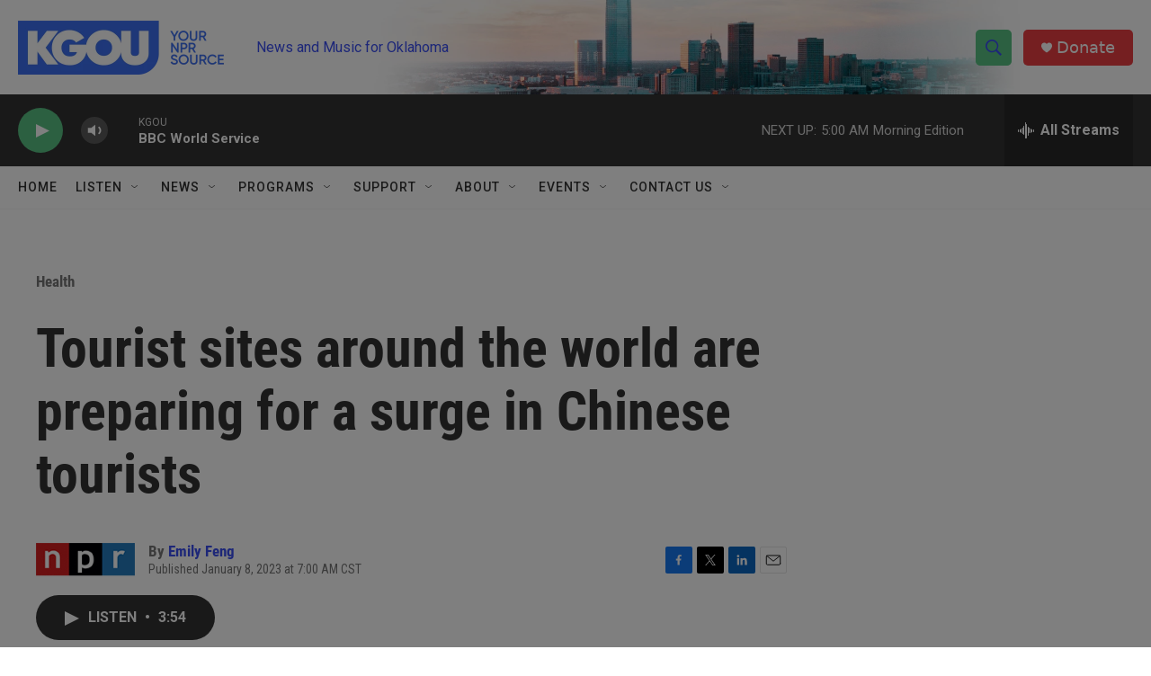

--- FILE ---
content_type: text/html; charset=utf-8
request_url: https://www.google.com/recaptcha/api2/aframe
body_size: -104
content:
<!DOCTYPE HTML><html><head><meta http-equiv="content-type" content="text/html; charset=UTF-8"></head><body><script nonce="7ca97A4HAmF7IR4y8x1GAQ">/** Anti-fraud and anti-abuse applications only. See google.com/recaptcha */ try{var clients={'sodar':'https://pagead2.googlesyndication.com/pagead/sodar?'};window.addEventListener("message",function(a){try{if(a.source===window.parent){var b=JSON.parse(a.data);var c=clients[b['id']];if(c){var d=document.createElement('img');d.src=c+b['params']+'&rc='+(localStorage.getItem("rc::a")?sessionStorage.getItem("rc::b"):"");window.document.body.appendChild(d);sessionStorage.setItem("rc::e",parseInt(sessionStorage.getItem("rc::e")||0)+1);localStorage.setItem("rc::h",'1768817932375');}}}catch(b){}});window.parent.postMessage("_grecaptcha_ready", "*");}catch(b){}</script></body></html>